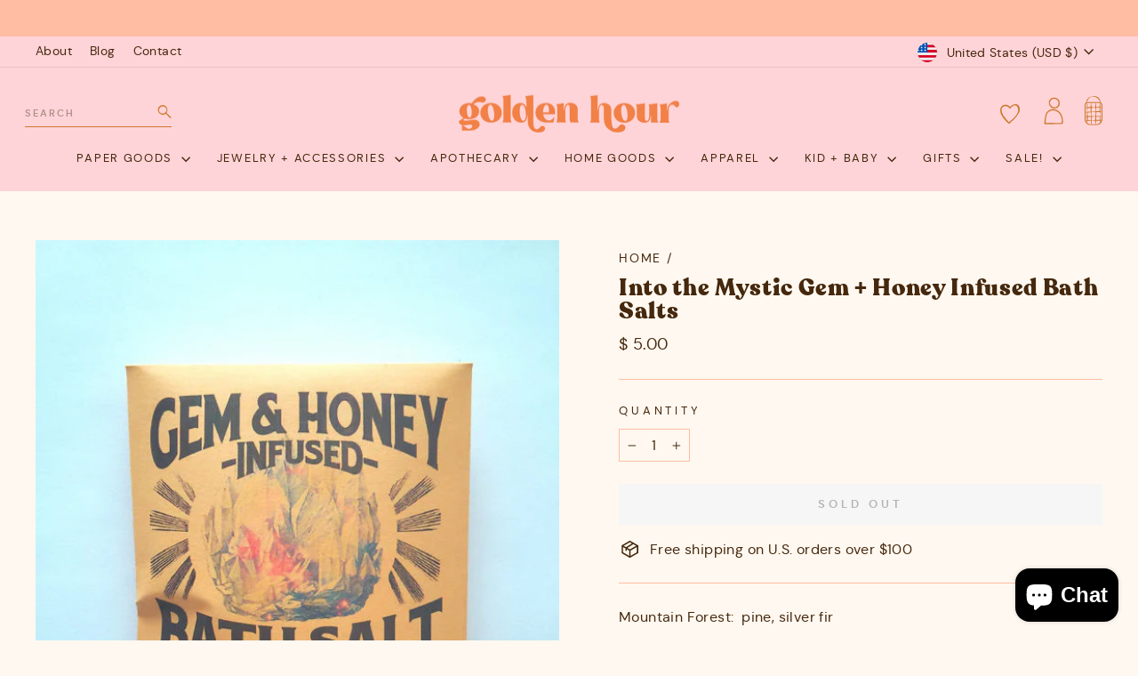

--- FILE ---
content_type: text/css
request_url: https://birdfolkcollective.com/cdn/shop/t/34/assets/custom.css?v=24372493375094892021704936818
body_size: 1734
content:
:root{--typeHeaderPrimary: "recoleta-black";--typeBasePrimary: "dm_sans"}/*! Generated by Font Squirrel (https://www.fontsquirrel.com) on June 26, 2023 */@font-face{font-family:dm_sans;src:url(/cdn/shop/files/dmsans-bold-webfont.woff2?v=1687798895) format("woff2"),url(/cdn/shop/files/dmsans-bold-webfont.woff?v=1687798894) format("woff");font-weight:700;font-style:normal}@font-face{font-family:dm_sans;src:url(/cdn/shop/files/dmsans-bolditalic-webfont.woff2?v=1687798894) format("woff2"),url(/cdn/shop/files/dmsans-bolditalic-webfont.woff?v=1687798894) format("woff");font-weight:700;font-style:italic}@font-face{font-family:dm_sans;src:url(/cdn/shop/files/dmsans-italic-webfont.woff2?v=1687798894) format("woff2"),url(/cdn/shop/files/dmsans-italic-webfont.woff?v=1687798894) format("woff");font-weight:400;font-style:italic}@font-face{font-family:dm_sans;src:url(/cdn/shop/files/dmsans-regular-webfont.woff2?v=1687798894) format("woff2"),url(/cdn/shop/files/dmsans-regular-webfont.woff?v=1687798894) format("woff");font-weight:400;font-style:normal}@font-face{font-family:courier_prime;src:url(/cdn/shop/files/courierprime-italic-webfont.woff2?v=1687798894) format("woff2"),url(/cdn/shop/files/courierprime-italic-webfont.woff?v=1687798894) format("woff");font-weight:400;font-style:italic}@font-face{font-family:courier_prime;src:url(/cdn/shop/files/courierprime-regular-webfont.woff2?v=1687798894) format("woff2"),url(/cdn/shop/files/courierprime-regular-webfont.woff?v=1687798894) format("woff");font-weight:400;font-style:normal}/*!
 * Web Fonts from Fontspring.com
 *
 * All OpenType features and all extended glyphs have been removed.
 * Fully installable fonts can be purchased at https://www.fontspring.com
 *
 * The fonts included in this stylesheet are subject to the End User License you purchased
 * from Fontspring. The fonts are protected under domestic and international trademark and 
 * copyright law. You are prohibited from modifying, reverse engineering, duplicating, or
 * distributing this font software.
 *
 * (c) 2010-2023 Fontspring
 *
 *
 *
 *
 * The fonts included are copyrighted by the vendor listed below.
 *
 * Vendor:      Latinotype
 * License URL: https://www.fontspring.com/licenses/latinotype/webfont
 *
 *
 */@font-face{font-family:recoleta-black;src:url(/cdn/shop/files/recoleta-black-webfont.woff2?v=1689019424) format("woff2"),url(/cdn/shop/files/recoleta-black-webfont.woff?v=1689019424) format("woff");font-weight:400;font-style:normal}.product-block--header{margin-bottom:0}.jdgm-preview-badge{margin-bottom:10px}.h4{letter-spacing:.12em;text-transform:none!important;font-size:16px}.h5{letter-spacing:.1em}.site-nav__link,.mobile-nav__link--top-level,.announcement-text,[data-type_product_capitalize=true] .grid-product__title{letter-spacing:.13em!important}.collection-item__title span{font-weight:600;letter-spacing:.13em!important;text-transform:uppercase}.breadcrumb{text-transform:uppercase;letter-spacing:.13em!important}.btn--tertiary,.rte .btn--tertiary{font-weight:700;text-transform:uppercase;letter-spacing:.3em;background-color:transparent;border:1px solid;border-color:#1c1d1d;border-color:var(--colorBorder);color:#1c1d1d;color:var(--colorTextBody);display:inline-block;padding:11px 20px;width:auto;min-width:90px}.testimonial-stars{color:#cc772c}.rte.collection__description{max-width:700px;text-align:center;margin:auto;padding-bottom:10px}.cbb-also-bought-product-regular-price,.cbb-also-bought-product-sale-price{font-size:13.6px!important;color:#45280d!important;letter-spacing:0;font-weight:400!important}.cbb-also-bought-add-to-cart-button:hover{filter:grayscale(0)!important}.icon--inventory:after,.icon--inventory:before{background:#ffb2b6}.jdgm-rev-widg .jdgm-write-rev-link{text-transform:uppercase;letter-spacing:.3em;font-size:13px}.jdgm-rev-widg .jdgm-btn{text-transform:uppercase;font-size:13px!important;letter-spacing:.3em}.jdgm-form__title{font-family:var(--typeHeaderPrimary)}.swym-wishlist{padding:7.5px 15px}i.icon-swym-wishlist{font-family:swym-font;font-style:normal;vertical-align:middle}i.icon-swym-wishlist+span{vertical-align:middle}i.icon-swym-wishlist:after{content:"";font-size:130%;line-height:18px;text-align:center;display:inline}.swym-ready i.icon-swym-wishlist:after{content:"\f08a"}.swym-wishlist-cta{margin-left:7px}button.swym-button.swym-add-to-wishlist{text-transform:none}.swym-wishlist-button-bar{margin-bottom:20px;text-align:center;margin-top:-10px}.swym-btn-container[data-position=default] .swym-add-to-wishlist.swym-iconbtnlink+.swym-fave-count{background-color:transparent}.swym-ui-component .swym-wishlist-grid .swym-wishlist-item .swym-title{white-space:normal!important}.swym-ui-component .swym-wishlist-grid .swym-wishlist-item{border:none!important;background:transparent!important}.rte a.swym-wishlist-item:after{display:none}.swym-ui-component .swym-wishlist-grid .swym-wishlist-item .swym-title,.swym-ui-component .swym-wishlist-grid .swym-wishlist-item .swym-variant-title,.swym-ui-component .swym-wishlist-grid .swym-wishlist-item .swym-product-price{padding-inline:0!important;margin-inline:0!important;text-align:center}.swym-ui-component .swym-wishlist-grid .swym-wishlist-item .swym-title{font-family:recoleta-black;font-size:18px!important}.swym-ui-component .swym-wishlist-grid .swym-wishlist-item .swym-variant-title{font-weight:700}.swym-ui-component .swym-wishlist-grid .swym-wishlist-item .swym-product-price{font-size:13.6px!important;font-weight:400!important;letter-spacing:0;justify-content:center}.swym-ui-component .swym-wishlist-grid .swym-wishlist-item .swym-add-to-cart-btn{margin-inline:auto!important;width:100%;font-size:13px!important;padding:12px!important;letter-spacing:.3em;background-color:#ad6425!important}.swym-btn-container .swym-button.swym-added *:not(.swym-tooltip),button.swym-button.disabled,button.swym-button:disabled{opacity:1!important}.product-block .swym-add-to-wishlist,.product-block .swym-add-to-wishlist:after,.product-block .swym-fave-count,.product-block .swym-added.swym-add-to-wishlist,.product-block .swym-added.swym-add-to-wishlist:after,.product-block .swym-added.swym-add-to-wishlist+.swym-fave-count{color:#ad6425!important}.testimonials-slider__text{background:transparent;box-shadow:none!important}.featured-collections{margin:0}.component-logo-list .section-header.has-flair,.featured-collections .section-header.has-flair{margin-bottom:18px}.component-featured-collections{background-repeat:no-repeat;background-size:cover;margin-top:0;padding:75px 0}.squiggle-brown,.squiggle-pink{margin-top:9px}.component-featured-collections h2{position:relative}.component-featured-collection{padding-top:45px}.component-featured-collection .section-header__title.has-flair,.component-blog-feed .section-header__title.has-flair{align-items:center;display:flex;justify-content:start}.component-blog-feed .section-header--with-link{margin-bottom:27px}.component-blog-feed .illustration-rust{height:54px;margin-left:9px;width:45px}.component-featured-collection .illustration-sunglasses{height:22px;margin-left:9px;width:56px}.component-featured-collection .illustration-waves{height:24px;margin-left:9px;width:52px}.component-featured-collection .illustration-heart{height:33px;margin-left:9px;width:33px}.component-testimonials{margin-bottom:0}.testimonials-section{background-repeat:no-repeat;background-size:cover;margin:0;overflow:hidden;padding:75px 0;position:relative}.testimonials-section .illustration-palm{height:286px;position:absolute;right:0;top:18px;width:148px}.component-logo-list h2,.component-testimonials h2{position:relative}.component-testimonials .testimonials-section{background-position:top -180px center;background-repeat:no-repeat;background-size:cover}.aeo-text-columns,.aeo-richtext{position:relative}.aeo-richtext .theme-block.has-flair,.aeo-richtext h2.has-flair{margin-bottom:0}.illustration-discoball{height:129px;left:0;position:absolute;top:0;width:130px}.illustration-bike{height:109px;right:0;position:absolute;bottom:0;width:167px}.illustration-palm-frond-pink-small{height:85px;right:0;position:absolute;top:0;width:90px}.illustration-palm-frond-gold-small{bottom:0;height:85px;left:0;position:absolute;width:80px}.illustration-monstera{height:112px;left:0;position:absolute;top:-9px;width:90px}.feature-row-wrapper.has-palm-trees{overflow:visible;position:relative}.feature-row-wrapper .rte h6{margin-top:30px;margin-bottom:10px}.feature-row-wrapper .rte p>a{display:inline!important;position:relative}.feature-row-wrapper .rte p>a:after{display:none}.feature-row-wrapper .store-address a:before{content:"";display:inline-block;background:url(/cdn/shop/files/pin.svg?v=1704918309) no-repeat;width:13px;height:19px;background-size:contain;position:absolute;left:-25px;top:-1px}.feature-row__text,.feature-row__images.has-palm-trees{position:relative}.illustration-palm-trees{height:162px;position:absolute;right:-91px;top:42%;width:150px}@media screen and (min-width: 768px){.illustration-palm-frond-gold-small{height:173px;width:162px;z-index:2}.illustration-palm-frond-pink-small{height:198px;width:240px}.illustration-monstera{height:150px;top:0;width:120px}.illustration-palm-trees{height:215px;right:-120px;width:200px;z-index:99;top:43%}}@media screen and (min-width: 992px){.illustration-palm-frond-pink-small{height:181px;width:219px}.illustration-monstera{height:242px;width:194px}.illustration-palm-trees{height:242px;right:-94px;width:230px;z-index:99;top:40%}}@media screen and (min-width: 1200px){.illustration-palm-trees{height:303px;right:-160px;width:262px;z-index:99;top:40%}}.feature-row-wrapper .icon-wrapper{margin:0 auto}.featured-row-icon{height:auto;margin:0 auto 27px}.site-nav__icons{align-items:center;display:flex}.site-nav__icons .swym-wishlist{padding:14.5px 15px 7.5px}.header-search .btn--search{right:0;margin-right:0;padding-right:0}.header-search input{background:transparent;border:none;border-bottom:1px solid #cf7831;color:#645241;font-family:dm_sans;font-size:11px;font-style:normal;font-weight:700;line-height:normal;letter-spacing:2px;padding-left:0;padding-right:0;width:165px}.header-search #Search::-webkit-input-placeholder{color:#645241!important}.header-search #Search::-moz-placeholder{color:#645241!important}.header-search #Search::-ms-placeholder{color:#645241!important}.header-search #Search::placeholder{color:#645241!important}.header-search predictive-search.is-active .predictive__screen{opacity:0}.header-search .search__results{width:600px}.search-icon-mob{margin-right:11px}.search-icon-mob svg{height:24px;width:24px}.feature-row__text .h1{font-size:26px}.illustration-monstera-orange-small{position:absolute;left:-30px;bottom:0;z-index:1}.illustration-leaf-orange-small{position:absolute;right:-85px;top:0}.illustration-potted-plant-gold-small{position:absolute;left:-15px;top:30px}.illustration-palm-frond-white-small{position:absolute;right:-100px;bottom:-50px;z-index:1}@media screen and (max-width: 976px){.illustration-monstera-orange-small{z-index:0;width:110px;height:auto}.illustration-leaf-orange-small{width:120px;height:auto;right:-30px}.illustration-potted-plant-gold-small{width:120px;height:auto;top:0}.illustration-palm-frond-white-small{width:100px;height:auto;right:-20px;bottom:-20px;z-index:0}}
/*# sourceMappingURL=/cdn/shop/t/34/assets/custom.css.map?v=24372493375094892021704936818 */


--- FILE ---
content_type: image/svg+xml
request_url: https://birdfolkcollective.com/cdn/shop/files/all_illustrations_new_and_old_Daisy_Smiley_1_200x200.svg?v=1687890976
body_size: 653
content:
<svg id="Layer_1" data-name="Layer 1" xmlns="http://www.w3.org/2000/svg" viewBox="0 0 600 600"><path d="M594.68,287.46l-3.22-12.32L587,263.42,580.1,253l-9.54-8-9.19-10.06L549,229.56l-12.38-5.34-13.4-1.53-13.43,0-13.26,2-11.22,3.07,10.48-10.21L506,205.94l9-14.26,6.72-12,4.92-13,.37-13.9V139.18l-4.64-12.67-4-12.73-6.17-11.19L504,93.06l-9-8.81-11.05-6.1-11.84-4.76-12.81-1.3-13.38,1.56-12.8,3.87-13.13,3.2L410,90,398.17,96.6l-9.38,9.72-6.42,11.27L374,127.53l-5,12,1-8.65,2.3-12.38-.42-12.61.36-12.58,0-16.69-2.29-13.73-6.71-12-6.44-12.27-8.8-10.45-11.25-7.68-12.08-6-12.15-3.95L300.22,7.45l-12.66-.7L275.25,9.68l-11.86,4.37L254,22.56l-9.79,8.93-9.75,9.31-4.74,12.61L225.1,65.79l-2.43,13,.11,13.26.37,10.2.36,10.25-7.65-7.75-8.31-10.32-10.48-8.1-11.16-7.06L174,73.12l-13.09-3.36L147.4,71.57,135,72.18,122.18,73.6l-10.69,7.15-9.93,8L94.41,99.42l-5.88,11.35L83.78,123.2,79.25,136l.86,13.54,1.76,13.63L86.12,176l5.25,12.79,10.95,12.59,8.83,12.79,10.54,10.48-11.52-3.13-13.33-1.14-13.3-.14-13,2.78-12.83,3.43-11.45,6.75-10.51,8.12-9.34,8.36L19.54,260.2l-4,11.88-1.66,12.38-.59,12.62,1,12.82,5.5,12.54,7.58,11L35,344.3l9.8,9.59,11.17,7.74,12.58,5.54,16.12,4.95,13.46,1.62L111,375.12,103.75,384l-7.83,9.22-9.65,13.71-8.1,11.17-2.29,13.65-1.43,13.64-.36,13.41,1.68,13.49L83,483.81l6,11.22,7.45,10.09L106.2,513l10.2,7.58,12.43,2.57,12.52,2.16,13.29-1.79L168,522l12-6.11,10.94-7.47,11.33-7.2L210,490.3l9.15-9.23,6-11.42,6.61-11-1.18,8.43-.81,12.5-.7,12.51-2.07,12.53,1.32,16.72,1.81,13.9,6.42,12.38,6.9,12.05,9.49,9.84,10.81,8.2,11.74,7,12.4,3.33,12.49,2.12,12.66,1.64,12.65-2.2,11.77-5.15,9.92-8,9.15-9.7,8.54-10.16,7.06-11.38,4.65-12.62,2.59-13.23L379,505.91l.53-10.3-1.92-9.52,7.22,7.13,7.32,11.34,10,9.17,12.53,5.2,12.11,5.61,13.15,2.39,13.31,1.66L466,528l12.58-3.18,10.56-7.48,9.29-8.65,8-9.88,5-11.86,6.28-11.8L520.59,462,520,448.53l-1.23-13.67L514.52,422l-6.68-11.56-9.72-13.65-7-9.35-8.18-8.35,1.48-1.15,12.58-.13,12.47-1.69,12.6-.92,15.89-6.42,12.84-4,12.42-6.31,8.38-11.21,8.68-10.13,7.48-11.26,2.4-13.29,2-12.6Zm-178.51,6.81-1.8,17.61-3.53,13.63-5.72,12.85-6.79,12.36L388,360.44l-8.07,11.42-9.6,7.89-9.54,7.84-10.68,6.3L339,399.43l-16.45,4.15-16.69,3.07L292,406.23l-13.88-1.44-13.57-3.48-11.84-7.44L241,386.33l-10.62-9.1-11.78-8.05-6-13-6.75-10.82L199.66,334l-5.52-15.37-3.59-15.94-.42-16.35,2.1-16.66,1.6-17.09,2.68-17.09,9.93-14.24,5.64-13.46,11.14-9.34,11.48-8,7.68-7.23,9.59-3.93,12.57-5.86L278,170h13.92l13.9.12,13.74,2.53L332.52,178l12.92,5.25,13.18,5.15L368.08,199l10.23,9.54,8.43,8.23,8.52,8.12,9,7.84,3.38,9.51,2.47,9.55,4.65,7.47,2.56,17.55Z" style="fill:#ff8c8c"/><path d="M261,263.24c.64,5,1.56,9.87,4.25,13.87,2.55,3.79,6.48,4.49,9,.81a22,22,0,0,0,2.7-6.72c2.5-9.63,2.43-19.57,1.7-29.55-.29-3.94-1.34-21-9-19.94-1.9.27-4.47,3.59-5.44,5.16-2.68,4.36-3,9.27-3.5,14.61-.33,3.92-.07,7.92-.07,11.88-.15,0-.08,3.05-.24,3.06C260.67,259.71,260.6,260,261,263.24Z" style="fill:#ff8c8c"/><path d="M323.73,263.24c.63,5,1.56,9.87,4.24,13.87,2.55,3.79,6.49,4.49,9,.81a22.05,22.05,0,0,0,2.69-6.72c2.51-9.63,2.44-19.57,1.71-29.55-.29-3.94-1.34-21-9-19.94-1.89.27-4.47,3.59-5.43,5.16-2.68,4.36-3.05,9.27-3.51,14.61-.32,3.92-1.2,4.69-1.2,8.65-.16,0,1.06,6.28.9,6.29C323.39,259.71,323.32,260,323.73,263.24Z" style="fill:#ff8c8c"/><path d="M379.34,282.19a3.86,3.86,0,0,0-3.86,3.86c0,41.6-32.36,75.44-72.13,75.44s-72.13-33.84-72.13-75.44a3.87,3.87,0,0,0-7.73,0c0,45.86,35.83,83.17,79.86,83.17s79.86-37.31,79.86-83.17A3.86,3.86,0,0,0,379.34,282.19Z" style="fill:#ff8c8c"/></svg>